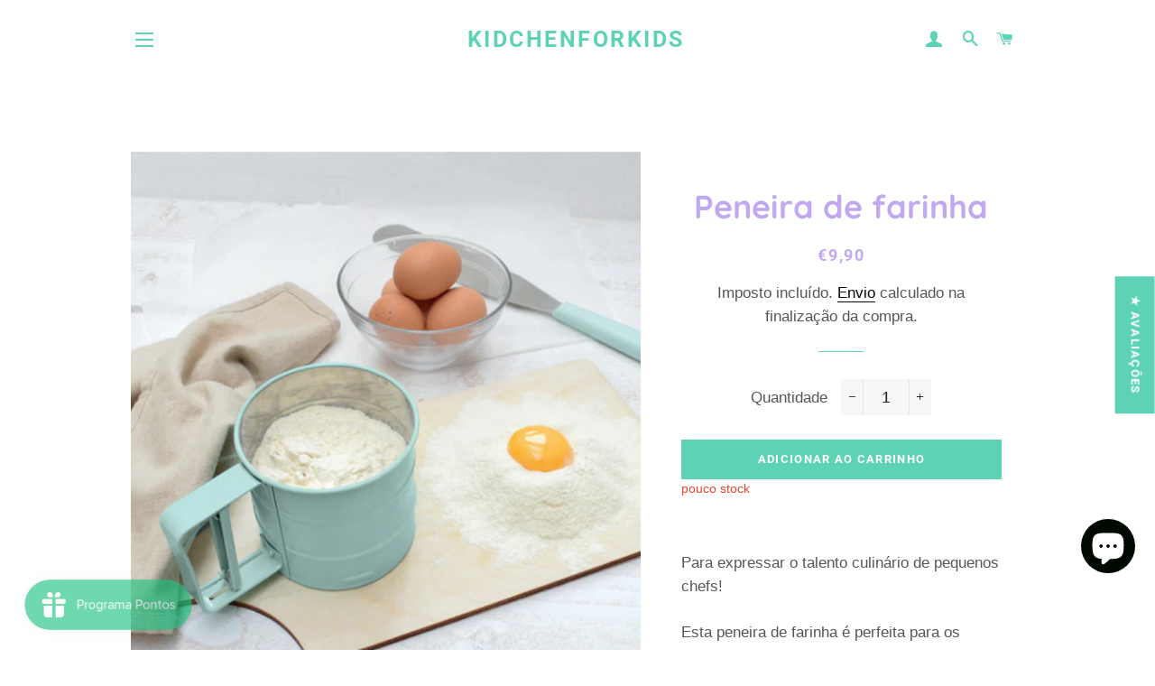

--- FILE ---
content_type: text/javascript; charset=utf-8
request_url: https://www.kidchen.pt/products/peneira-de-farinha.js
body_size: 856
content:
{"id":7060959264954,"title":"Peneira de farinha","handle":"peneira-de-farinha","description":"\u003cp class=\"p1\"\u003ePara expressar o talento culinário de pequenos chefs!\u003c\/p\u003e\n\u003cp class=\"p1\"\u003eEsta peneira de farinha é perfeita para os pequenos chefs \u003cmeta charset=\"utf-8\"\u003epolvilharem e peneirarem facilmente farinha, açúcar, cacau, nozes em pó, para receitas profissionais.\u003c\/p\u003e\n\u003cp class=\"p1\"\u003eTem uma pega com mola para um manuseamento suave e rápido, muito fácil de usar. É só apertar a pega e já está!\u003c\/p\u003e\n\u003cp class=\"p2\"\u003eA diversão na cozinha com crianças está garantida com este utensílio.\u003c\/p\u003e\n\u003cp class=\"p2\"\u003e\u003cstrong\u003eEspecificações:\u003c\/strong\u003e\u003cbr\u003e\u003c\/p\u003e\n\u003cul\u003e\n\u003cli\u003e\n\u003cmeta charset=\"utf-8\"\u003e \u003cspan\u003eMaterial: \u003cmeta charset=\"utf-8\"\u003eaço inoxidável\u003c\/span\u003e\n\u003c\/li\u003e\n\u003cli\u003eCapacidade: 375 g\u003cbr\u003e\n\u003c\/li\u003e\n\u003cli\u003e\u003cspan data-mce-fragment=\"1\"\u003eDimensões: \u003cmeta charset=\"utf-8\"\u003eW16 x Ø9,8 x H9,4 cm\u003c\/span\u003e\u003c\/li\u003e\n\u003cli\u003eManutenção: antes e depois de cada uso lave e seque\u003cbr\u003e\n\u003c\/li\u003e\n\u003cli\u003eNão adequado á máquina de lavar loiça\u003cbr\u003e\n\u003c\/li\u003e\n\u003c\/ul\u003e\n\u003cp\u003e\u003cmeta charset=\"utf-8\"\u003e\u003cstrong\u003eOutras informações: \u003c\/strong\u003e\u003cbr\u003e\u003c\/p\u003e\n\u003cdiv\u003e\n\u003cul\u003e\n\u003cli\u003eEntrega grátis para encomendas superiores a 60€ *\u003c\/li\u003e\n\u003cli\u003e\u003cspan id=\"product-availability\"\u003eEntrega em 2-4 dias úteis *\u003c\/span\u003e\u003c\/li\u003e\n\u003cli\u003eCompra 100% segura\u003c\/li\u003e\n\u003cli\u003eVendedor autorizado\u003c\/li\u003e\n\u003c\/ul\u003e\n\u003c\/div\u003e\n\u003cdiv id=\"iqithtmlandbanners-block-2\"\u003e\n\u003cdiv\u003e\n\u003cp\u003e* Válido para Portugal Continental. Ver envios e entregas\u003c\/p\u003e\n\u003c\/div\u003e\n\u003c\/div\u003e","published_at":"2024-04-18T20:00:49+01:00","created_at":"2022-04-08T18:04:31+01:00","vendor":"Scrapcooking","type":"Utensílios de cozinha","tags":["atividades para crianças","cozinha","cozinha para crianças","pastelaria","receitas para crianças","vida pratica"],"price":990,"price_min":990,"price_max":990,"available":true,"price_varies":false,"compare_at_price":null,"compare_at_price_min":0,"compare_at_price_max":0,"compare_at_price_varies":false,"variants":[{"id":41303468900538,"title":"Default Title","option1":"Default Title","option2":null,"option3":null,"sku":"","requires_shipping":true,"taxable":false,"featured_image":null,"available":true,"name":"Peneira de farinha","public_title":null,"options":["Default Title"],"price":990,"weight":80,"compare_at_price":null,"inventory_management":"shopify","barcode":"","requires_selling_plan":false,"selling_plan_allocations":[]}],"images":["\/\/cdn.shopify.com\/s\/files\/1\/0565\/5389\/8170\/products\/Peneiradefarinhacriancas.png?v=1649438693","\/\/cdn.shopify.com\/s\/files\/1\/0565\/5389\/8170\/products\/Coadordefarinhacriancas.png?v=1649438693","\/\/cdn.shopify.com\/s\/files\/1\/0565\/5389\/8170\/products\/Peneiradefarinha.png?v=1649438693"],"featured_image":"\/\/cdn.shopify.com\/s\/files\/1\/0565\/5389\/8170\/products\/Peneiradefarinhacriancas.png?v=1649438693","options":[{"name":"Title","position":1,"values":["Default Title"]}],"url":"\/products\/peneira-de-farinha","media":[{"alt":null,"id":23546344079546,"position":1,"preview_image":{"aspect_ratio":0.935,"height":800,"width":748,"src":"https:\/\/cdn.shopify.com\/s\/files\/1\/0565\/5389\/8170\/products\/Peneiradefarinhacriancas.png?v=1649438693"},"aspect_ratio":0.935,"height":800,"media_type":"image","src":"https:\/\/cdn.shopify.com\/s\/files\/1\/0565\/5389\/8170\/products\/Peneiradefarinhacriancas.png?v=1649438693","width":748},{"alt":null,"id":23546344014010,"position":2,"preview_image":{"aspect_ratio":0.935,"height":800,"width":748,"src":"https:\/\/cdn.shopify.com\/s\/files\/1\/0565\/5389\/8170\/products\/Coadordefarinhacriancas.png?v=1649438693"},"aspect_ratio":0.935,"height":800,"media_type":"image","src":"https:\/\/cdn.shopify.com\/s\/files\/1\/0565\/5389\/8170\/products\/Coadordefarinhacriancas.png?v=1649438693","width":748},{"alt":null,"id":23546344046778,"position":3,"preview_image":{"aspect_ratio":0.935,"height":800,"width":748,"src":"https:\/\/cdn.shopify.com\/s\/files\/1\/0565\/5389\/8170\/products\/Peneiradefarinha.png?v=1649438693"},"aspect_ratio":0.935,"height":800,"media_type":"image","src":"https:\/\/cdn.shopify.com\/s\/files\/1\/0565\/5389\/8170\/products\/Peneiradefarinha.png?v=1649438693","width":748}],"requires_selling_plan":false,"selling_plan_groups":[]}

--- FILE ---
content_type: text/javascript; charset=utf-8
request_url: https://www.kidchen.pt/products/peneira-de-farinha.js
body_size: 383
content:
{"id":7060959264954,"title":"Peneira de farinha","handle":"peneira-de-farinha","description":"\u003cp class=\"p1\"\u003ePara expressar o talento culinário de pequenos chefs!\u003c\/p\u003e\n\u003cp class=\"p1\"\u003eEsta peneira de farinha é perfeita para os pequenos chefs \u003cmeta charset=\"utf-8\"\u003epolvilharem e peneirarem facilmente farinha, açúcar, cacau, nozes em pó, para receitas profissionais.\u003c\/p\u003e\n\u003cp class=\"p1\"\u003eTem uma pega com mola para um manuseamento suave e rápido, muito fácil de usar. É só apertar a pega e já está!\u003c\/p\u003e\n\u003cp class=\"p2\"\u003eA diversão na cozinha com crianças está garantida com este utensílio.\u003c\/p\u003e\n\u003cp class=\"p2\"\u003e\u003cstrong\u003eEspecificações:\u003c\/strong\u003e\u003cbr\u003e\u003c\/p\u003e\n\u003cul\u003e\n\u003cli\u003e\n\u003cmeta charset=\"utf-8\"\u003e \u003cspan\u003eMaterial: \u003cmeta charset=\"utf-8\"\u003eaço inoxidável\u003c\/span\u003e\n\u003c\/li\u003e\n\u003cli\u003eCapacidade: 375 g\u003cbr\u003e\n\u003c\/li\u003e\n\u003cli\u003e\u003cspan data-mce-fragment=\"1\"\u003eDimensões: \u003cmeta charset=\"utf-8\"\u003eW16 x Ø9,8 x H9,4 cm\u003c\/span\u003e\u003c\/li\u003e\n\u003cli\u003eManutenção: antes e depois de cada uso lave e seque\u003cbr\u003e\n\u003c\/li\u003e\n\u003cli\u003eNão adequado á máquina de lavar loiça\u003cbr\u003e\n\u003c\/li\u003e\n\u003c\/ul\u003e\n\u003cp\u003e\u003cmeta charset=\"utf-8\"\u003e\u003cstrong\u003eOutras informações: \u003c\/strong\u003e\u003cbr\u003e\u003c\/p\u003e\n\u003cdiv\u003e\n\u003cul\u003e\n\u003cli\u003eEntrega grátis para encomendas superiores a 60€ *\u003c\/li\u003e\n\u003cli\u003e\u003cspan id=\"product-availability\"\u003eEntrega em 2-4 dias úteis *\u003c\/span\u003e\u003c\/li\u003e\n\u003cli\u003eCompra 100% segura\u003c\/li\u003e\n\u003cli\u003eVendedor autorizado\u003c\/li\u003e\n\u003c\/ul\u003e\n\u003c\/div\u003e\n\u003cdiv id=\"iqithtmlandbanners-block-2\"\u003e\n\u003cdiv\u003e\n\u003cp\u003e* Válido para Portugal Continental. Ver envios e entregas\u003c\/p\u003e\n\u003c\/div\u003e\n\u003c\/div\u003e","published_at":"2024-04-18T20:00:49+01:00","created_at":"2022-04-08T18:04:31+01:00","vendor":"Scrapcooking","type":"Utensílios de cozinha","tags":["atividades para crianças","cozinha","cozinha para crianças","pastelaria","receitas para crianças","vida pratica"],"price":990,"price_min":990,"price_max":990,"available":true,"price_varies":false,"compare_at_price":null,"compare_at_price_min":0,"compare_at_price_max":0,"compare_at_price_varies":false,"variants":[{"id":41303468900538,"title":"Default Title","option1":"Default Title","option2":null,"option3":null,"sku":"","requires_shipping":true,"taxable":false,"featured_image":null,"available":true,"name":"Peneira de farinha","public_title":null,"options":["Default Title"],"price":990,"weight":80,"compare_at_price":null,"inventory_management":"shopify","barcode":"","requires_selling_plan":false,"selling_plan_allocations":[]}],"images":["\/\/cdn.shopify.com\/s\/files\/1\/0565\/5389\/8170\/products\/Peneiradefarinhacriancas.png?v=1649438693","\/\/cdn.shopify.com\/s\/files\/1\/0565\/5389\/8170\/products\/Coadordefarinhacriancas.png?v=1649438693","\/\/cdn.shopify.com\/s\/files\/1\/0565\/5389\/8170\/products\/Peneiradefarinha.png?v=1649438693"],"featured_image":"\/\/cdn.shopify.com\/s\/files\/1\/0565\/5389\/8170\/products\/Peneiradefarinhacriancas.png?v=1649438693","options":[{"name":"Title","position":1,"values":["Default Title"]}],"url":"\/products\/peneira-de-farinha","media":[{"alt":null,"id":23546344079546,"position":1,"preview_image":{"aspect_ratio":0.935,"height":800,"width":748,"src":"https:\/\/cdn.shopify.com\/s\/files\/1\/0565\/5389\/8170\/products\/Peneiradefarinhacriancas.png?v=1649438693"},"aspect_ratio":0.935,"height":800,"media_type":"image","src":"https:\/\/cdn.shopify.com\/s\/files\/1\/0565\/5389\/8170\/products\/Peneiradefarinhacriancas.png?v=1649438693","width":748},{"alt":null,"id":23546344014010,"position":2,"preview_image":{"aspect_ratio":0.935,"height":800,"width":748,"src":"https:\/\/cdn.shopify.com\/s\/files\/1\/0565\/5389\/8170\/products\/Coadordefarinhacriancas.png?v=1649438693"},"aspect_ratio":0.935,"height":800,"media_type":"image","src":"https:\/\/cdn.shopify.com\/s\/files\/1\/0565\/5389\/8170\/products\/Coadordefarinhacriancas.png?v=1649438693","width":748},{"alt":null,"id":23546344046778,"position":3,"preview_image":{"aspect_ratio":0.935,"height":800,"width":748,"src":"https:\/\/cdn.shopify.com\/s\/files\/1\/0565\/5389\/8170\/products\/Peneiradefarinha.png?v=1649438693"},"aspect_ratio":0.935,"height":800,"media_type":"image","src":"https:\/\/cdn.shopify.com\/s\/files\/1\/0565\/5389\/8170\/products\/Peneiradefarinha.png?v=1649438693","width":748}],"requires_selling_plan":false,"selling_plan_groups":[]}